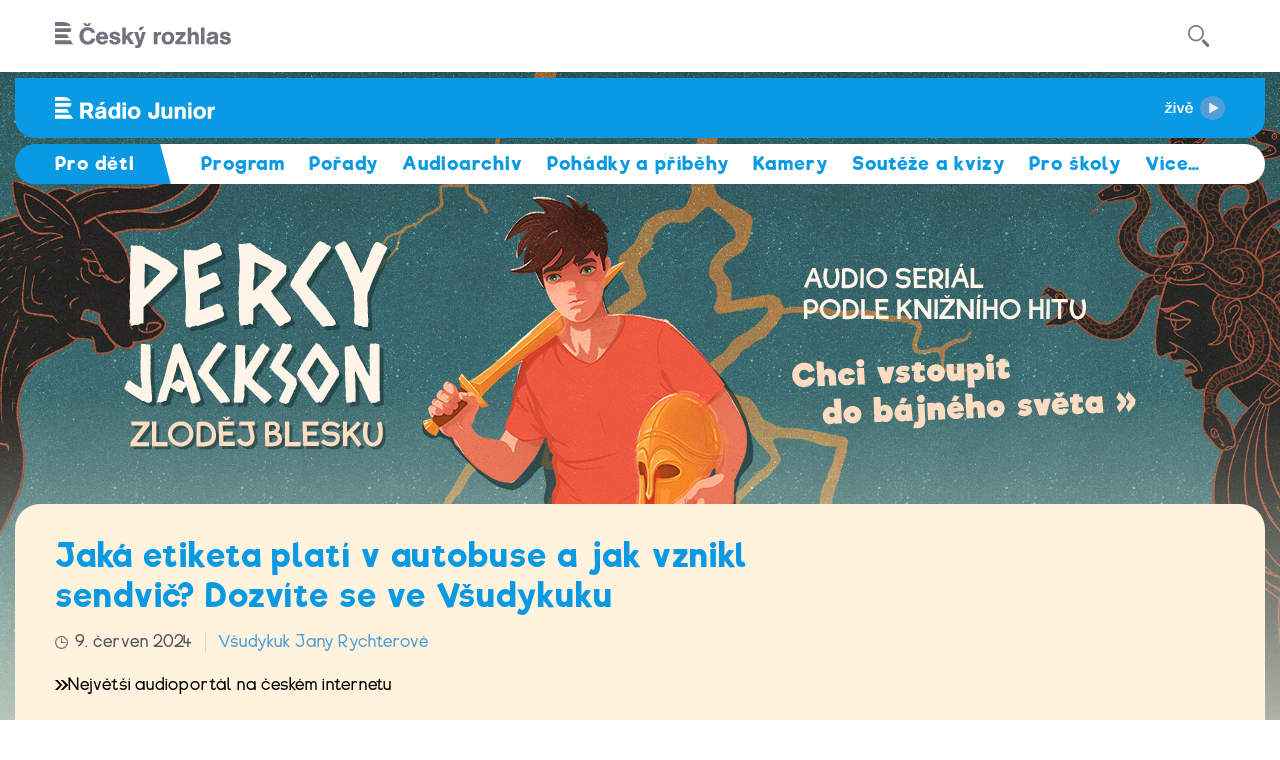

--- FILE ---
content_type: image/svg+xml
request_url: https://junior.rozhlas.cz/sites/all/themes/custom/e7/images/button/btn_play_launcher-zive-pohoda_colored-main.svg
body_size: 1676
content:
<svg xmlns="http://www.w3.org/2000/svg" viewBox="0 0 1378.4 574.1">
  <defs>
    <style>
      .a {
        fill: #519fd7;
      }

      .a, .b, .c {
        fill-rule: evenodd;
      }

      .b {
        fill: #efeff2;
      }

      .c {
        fill: #fff;
      }
    </style>
  </defs>
  <path class="a" d="M1134.3,31.3c158.6,0,287.1,128.5,287.1,287s-128.5,287.1-287.1,287.1S847.2,476.9,847.2,318.3,975.7,31.3,1134.3,31.3Z" transform="translate(-43 -31.3)"/>
  <polygon class="b" points="1018.3 159.1 1233.9 286.9 1018.3 414.7 1018.3 159.1 1018.3 159.1"/>
  <g>
    <polygon class="c" points="159.9 248 159.9 218.9 5.5 218.9 5.5 251.6 103.9 251.6 0 377.2 0 407.1 165.3 407.1 165.3 407.1 165.3 374.3 52 374.3 159.9 248"/>
    <polygon class="c" points="103.9 193 103.9 193 143.2 141 109.4 141 83.6 174.5 58.1 141 24.7 141 63.6 193 103.9 193"/>
    <polygon class="c" points="197.7 186.5 239.1 186.5 239.1 186.5 239.1 147.2 197.7 147.2 197.7 186.5"/>
    <polygon class="c" points="197.7 407.1 239.1 407.1 239.1 407.1 239.1 218.9 197.7 218.9 197.7 407.1"/>
    <polygon class="c" points="359.7 365.2 359 365.2 311.4 218.9 266.3 218.9 334.6 407.1 381.1 407.1 381.1 407.1 448.4 218.9 405.5 218.9 359.7 365.2"/>
    <path class="c" d="M686.8,341.2c0-51-35.9-96.1-90.4-96.1s-90.1,45.8-90.1,99.3c0,58.3,31.9,99.1,91.2,99.1,38.1,0,73-18.6,83.9-59.7h-40c-5.4,15.6-18.9,26.9-43.2,26.9-34.5,0-50.5-26.2-50.5-55.7H686.1A91.2,91.2,0,0,0,686.8,341.2ZM547.7,327.7c1.1-28,20.7-49.9,49.4-49.9s45.4,23.7,47.2,49.9Z" transform="translate(-43 -31.3)"/>
    <polygon class="c" points="573.3 193 573.3 193 612.6 141 578.8 141 553 174.5 527.6 141 494.1 141 533 193 573.3 193"/>
  </g>
</svg>


--- FILE ---
content_type: image/svg+xml
request_url: https://junior.rozhlas.cz/sites/all/themes/custom/e7/images/icon/ico_arr_single-junior_colored-white.svg
body_size: 389
content:
<svg xmlns="http://www.w3.org/2000/svg" viewBox="0 0 130.594 277.094">
  <defs>
    <style>
      .cls-1 {
        fill: #ffffff;
        fill-rule: evenodd;
      }
    </style>
  </defs>
  <path id="_" data-name="›" class="cls-1" d="M969.381,757.435l7.979-60.2L885.965,584.074,846.8,662.413l44.247,55.853L846.8,785.724l31.916,75.437Z" transform="translate(-846.781 -584.062)"/>
</svg>
